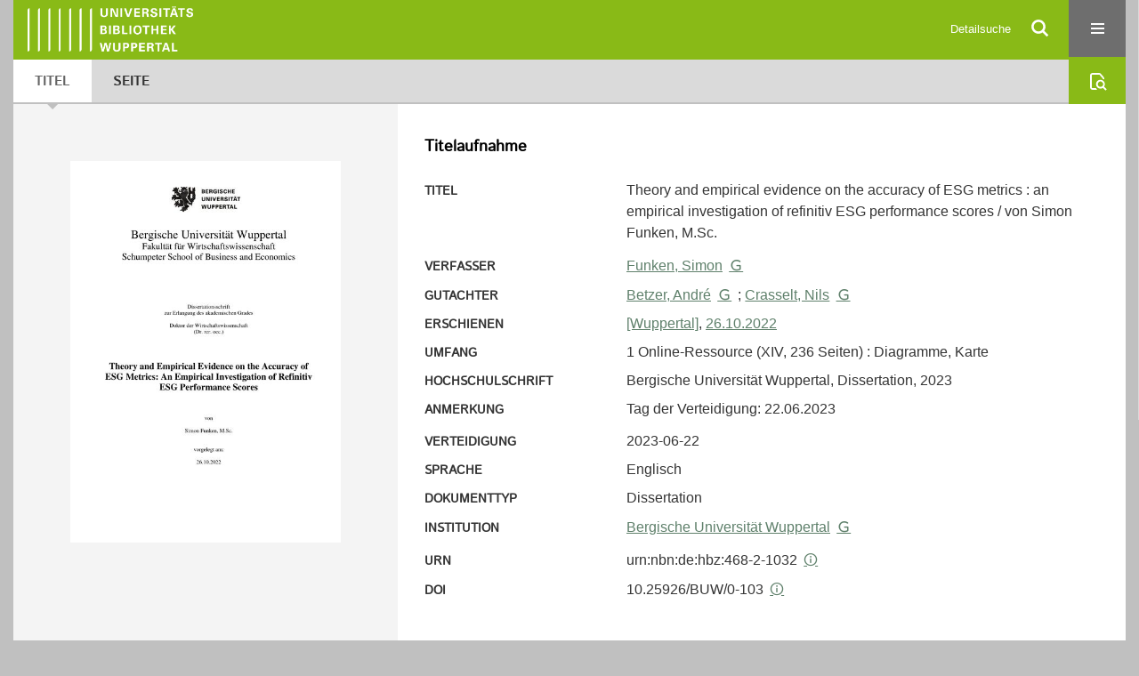

--- FILE ---
content_type: text/html;charset=utf-8
request_url: https://elekpub.bib.uni-wuppertal.de/ubwhs/content/titleinfo/7177251
body_size: 6122
content:
<!DOCTYPE html>
<html lang="de"><head><title>Hochschulschriften der UB Wuppertal / Theory and empirical evidence on the accuracy of ESG metrics</title><meta name="twitter:image" content="http://elekpub.bib.uni-wuppertal.de/ubwhs/download/webcache/304/7178718"><meta name="twitter:title" content="Theory and empirical evidence on the accuracy of ESG metrics&#160;: an empirical investigation of refinitiv ESG performance scores / von Simon Funken, M.Sc. [Wuppertal], 26.10.2022"><meta property="og:site" content="Hochschulschriften der UB Wuppertal"><meta property="og:url" content="http://elekpub.bib.uni-wuppertal.de/ubwhs/7177251"><meta property="og:type" content="book"><meta property="og:title" content="Theory and empirical evidence on the accuracy of ESG metrics : an empirical investigation of refinitiv ESG performance scores / von Simon Funken, M.Sc."><meta property="og:author" content="Funken, Simon "><meta property="book:release_date" content="2023"><meta property="og:image" content="http://elekpub.bib.uni-wuppertal.de/ubwhs/download/webcache/304/7178718"><meta property="og:image:width" content="304"><meta property="og:image:height" content="430"><meta http-equiv="Content-Type" content="xml; charset=UTF-8"><meta name="viewport" content="width = device-width, initial-scale = 1"><meta name="description" content="Hochschulschriften der UB Wuppertal. Theory and empirical evidence on the accuracy of ESG metrics&#160;: an empirical investigation of refinitiv ESG performance scores / von Simon Funken, M.Sc. [Wuppertal], 26.10.2022"><meta lang="de" content=""><link rel="shortcut icon" href="/ubwhs/domainimage/favicon.ico" type="image/x-icon"><link rel="alternate" type="application/rss+xml" title="Hochschulschriften der UB Wuppertal" href="/ubwhs/rss"><link type="text/css" href="/css/noah-balancer_front1.ubwhs_content.css?-5544153622344057796" rel="stylesheet"><link type="text/css" href="/thirdparty/shariff/shariff.complete.css" rel="stylesheet"><script src="/thirdparty/jquery-3.6.0.min.js">&#160;</script><script defer src="/static/scripts/main.js">&#160;</script><script defer src="/static/scripts/common.js">&#160;</script><script defer src="/static/scripts/fulltext.js">&#160;</script><script defer src="/thirdparty/shariff/shariff.complete.js">&#160;</script><script>
MathJax = {
  tex: {
    
    inlineMath: [
		['$', '$'],['$$', '$$'],['\\(', '\\)']
		],
    displayMath: [
		['\\[', '\\]']
		]
  }
}</script><script defer src="/static/scripts/titleinfo.js">&#160;</script><script defer src="https://cdn.jsdelivr.net/npm/mathjax@3.2.2/es5/tex-mml-chtml.min.js">&#160;</script><meta name="citation_title" content="Theory and empirical evidence on the accuracy of ESG metrics: an empirical investigation of refinitiv ESG performance scores / von Simon Funken, M.Sc."><meta name="citation_author" content="Funken, Simon"><meta name="citation_publication_date" content="26.10.2022"><meta name="citation_dissertation_institution" content="Bergische Universit&#228;t Wuppertal"><meta name="citation_pdf_url" content="https://elekpub.bib.uni-wuppertal.de/ubwhs/content/titleinfo/7177251/full.pdf"><script type="text/javascript" src="/domainresource/static/scripts/custom.js">&#160;</script><script>
$(document).ready(function() {
  /* deactivate  for now  */
  var domainList = '.domainShowcase a.hfmdt'
  $(domainList).on('click', function(e) {
    e.preventDefault()
  })
  $(domainList).on('mouseenter', function() {
    $(this).css('cursor', 'default')
  })
})
</script></head><body style="" class="bd-guest   bd-flexLayout  bd-r-ubw bd-m-ubw bd-ubwhs bd-mandant bd-pubserv bd-content bd-portal bd-metadata bd-portal-titleinfo bd-metadata-titleinfo bd-content-titleinfo bd-content-titleinfo-7177251 bd-list-rows bd-oaDoctoralThesis"><span style="display:none" id="meta"><var id="tree">&#160;<var id="timeout" value="3600" class=" sessionsys"> </var><var id="name" value="ubwhs" class=" domain"> </var><var id="relativeRootDomain" value="ubw" class=" domain"> </var><var id="pathinfo" value="/ubwhs/content/titleinfo/7177251" class=" request"> </var><var id="fulldata" value="false" class=" domain"> </var><var id="search-linkDetailedsearchScope" value="domain" class=" templating"> </var><var id="class" value="content" class=" request"> </var><var id="classtype" value="portal" class=" request"> </var><var id="tab" value="titleinfo" class=" request"> </var><var id="id" value="7177251" class=" request"> </var><var id="leftColToggled" value="false" class=" session"> </var><var id="facetFilterToggled" value="false" class=" session"> </var><var id="topheight" value="80" class=" session"> </var><var id="bottomheight" value="20" class=" session"> </var><var id="bodywidth" value="1000" class=" session"> </var><var id="centercolwidth" value="0" class=" session"> </var><var id="middlerowheight" value="476" class=" session"> </var><var id="numberOfThumbs" value="20" class=" session"> </var><var id="clientwidth" value="1000" class=" session"> </var><var id="fullScreen" value="false" class=" session"> </var><var id="staticWidth" value="false" class=" session"> </var><var id="rightcolwidth" value="220" class=" session"> </var><var id="leftcolwidth" value="200" class=" session"> </var><var id="zoomwidth" value="600" class=" session"> </var><var id="mode" value="w" class=" session"> </var><var id="initialized" value="false" class=" session"> </var><var id="sizes" value="128,1200,2000,0,1000,304,1504,504,800" class=" webcache"> </var><var id="availableZoomLevels" value="304,504,800,1000,1504,2000" class=" webcache"> </var><var id="js-toggleMobileNavi" value="None" class=" templating"> </var><var id="fullscreen-fullzoomOnly" value="false" class=" templating"> </var><var id="css-mobileMin" value="16384px" class=" templating"> </var><var id="tei-on" value="false" class=" templating"> </var><var id="search-alertIfEmpty" value="false" class=" templating"> </var><var id="search-quicksearchScope" value="domain" class=" templating"> </var><var id="search-toggleListMinStructs" value="1" class=" templating"> </var><var id="search-highlightingColor" value="00808066" class=" templating"> </var><var id="layout-wrapperMargins" value="body" class=" templating"> </var><var id="layout-useMiddleContentDIV" value="false" class=" templating"> </var><var id="layout-navPortAboveMiddleContentDIV" value="false" class=" templating"> </var><var id="navPort-align" value="center" class=" templating"> </var><var id="navPort-searchTheBookInit" value="closed" class=" templating"> </var><var id="navPath-pageviewStructureResize" value="css" class=" templating"> </var><var id="layout-useLayout" value="flexLayout" class=" templating"> </var><var id="listNavigation-keepToggleState" value="true" class=" templating"> </var><var id="fullscreen-mode" value="None" class=" templating"> </var><var id="groups" value="guest" class=" user"> </var></var><var id="client" value="browser">&#160;</var><var id="guest" value="true">&#160;</var><var class="layout" id="colleft" value="titleinfo,">&#160;</var><var class="layout" id="colright" value="">&#160;</var></span><div id="custom-menu-layer" class="wiki wiki-layer custom-menu-layer wiki-custom-menu-layer customMenuLayer "><div>

   <span class="chooseLanguage langEls"><a class="uppercase sel"><abbr>de</abbr></a><a href="/action/changeLanguage?lang=en" class="uppercase "><abbr title="Sprache &#228;ndern: Englisch">en</abbr></a></span>

   <div class="ml-close">Schliessen</div>

<p><h1><a href="/search">Detailsuche</a></h1>
  <h1><a href="/wiki/libraries">Bibliotheken</a></h1>
  <h1><a href="/wiki/aboutNoah">Projekt</a></h1>
  
  <br>
  <br>
  <h2><a href="https://www.hbz-nrw.de/impressum">Impressum</a>
</h2> 
  <h2><a href="https://www.hbz-nrw.de/datenschutz">Datenschutz</a></h2> </p>
</div></div><div id="main" class="divmain "><div id="topParts" class=""><a class="screenreaders" href="#centerParts">zum Inhalt</a><header role="banner" class=""><div id="defaultTop" class="wiki wiki-top defaultTop wiki-defaultTop defaultTop "><div id="topProject">
   <a href="/ubw"><img class="mlogo" src="/ubwhs/domainimage/mlogo.png"></a>
</div> </div><div id="mobileTop" class="defaultTop"><div class="main"><div id="topLogo"><a href="/" title="HOME">&#160;</a></div><div id="topProject">
   <a href="/ubw"><img class="mlogo" src="/ubwhs/domainimage/mlogo.png"></a>
</div><div class="topLiner"><div class="vlsControl vl-mobile-top"><div class="searchbox totoggle"><form method="get" onsubmit='return alertIfEmpty("mobileQuicksearch")' name="searchBox" class="searchform" id="mobilequickSearchform" action="/ubwhs/search/quick"><a class="textlink   " id="searchexpert" href="/ubwhs/search"><span>Detailsuche</span></a><div id="mqs-wrap"><label class="screenreaders" for="mobileQuicksearch">Schnellsuche: </label><span class="button large edge slim flat noborder searchglass glassindic"><span style="display:none">&#160;</span></span><input type="text" id="mobileQuicksearch" name="query" class="quicksearch" style="" placeholder="In den Sammlungen suchen ..." value="" preset="" msg="Bitte mindestens einen Suchbegriff eingeben."></div><button type="submit" id="quicksearchSubmit" class=" button large edge slim flat noborder searchglass"><span class="hidden">OK</span></button></form></div><div title="Men&#252;" class="button custom-menu-layer top-toggler large flat noborder contents toggle leftParts"><span style="display: none;">&#160;</span></div></div></div></div></div></header></div><div id="middleParts" class=""><div id="centerParts" class="maincol "><main role="main" class=""><img alt="" style="position:absolute;left:-9999px" id="cInfo" width="0" height="0"><nav class="navPort   "><ul id="navPort" class="nav-inline navPort-metadata navPort-content-titleinfo"><li class="viewCtrl_sel  tab-titleinfo firstCtrl tab-metadata-titleinfo" id="tab-content-titleinfo"><span><i class="cap tab">Titel</i><i class="cap abbrTab __tabTitleinfoAbbr">Titel</i></span></li><li class="viewCtrl  tab-zoom evenCtrl tab-content tab-metadata-zoom" id="tab-content-zoom"><a href="/ubwhs/content/zoom/7178718"><i class="cap tab">Seite</i><i class="cap abbrTab __tabPageviewAbbr">Seite</i></a></li><span style="font-size:0px">&#160;</span></ul><div id="searchTheBook" class="searchTheBook searchTheBook-metadata searchTheBook-titleinfo ly-menubar"><form method="get" class="searchform" action="/ubwhs/content/search/7177251" id="inbookSearch"><div class="input-wrapper "><label class="screenreaders" for="inputSearchTheBook">Im Dokument suchen</label><input type="text" name="query" id="inputSearchTheBook" placeholder="Im Dokument suchen" value=""></div><span class="vlsControl"><button type="submit" id="quicksearchSubmit" title="Im Dokument suchen" class="button searchglass flat noborder "><span style="display: none">&#160;</span></button></span></form></div></nav><div id="div-titleinfo" class="datacol csslayout type_oaDoctoralThesis"><div id="titleinfo" class="csslayout  " lang="en"><div id="titleInfoImage" class=""><div class="wr"><a class="imgLink" href="/ubwhs/content/zoom/7178718"><img alt="Zur Seitenansicht" border="0" src="/ubwhs/image/largethumb/7178718" width="304" height="429"></a></div></div><div class="titleinfoPart-right titleinfoPartLayout-column"><div id="titleInfoMetadata" class="titleInfo columns"><h1 class="mainheader " id=""><div class="headertext"><div>Titelaufnahme</div></div></h1><ul class="nav"><li class="cols" id="mods_titleInfoTitleNotType"><div class="name title ">Titel</div><div class="value title "><div class="valueDiv"><span class="mods-title">Theory and empirical evidence on the accuracy of ESG metrics<span class="sep-mods-resttitle"> : </span></span><span class="mods-resttitle"><span class="mods-subtitle">an empirical investigation of refinitiv ESG performance scores</span> / von Simon Funken, M.Sc.<span class="mods-part"></span></span></div></div></li><li class="cols" id="mods_name-roleTerm_Author"><div class="name mods_name">Verfasser</div><div class="value mods_name"><span class="mods-name"><a id="bib.personalName" class="personalName" href="/ubwhs/search?operation=searchRetrieve&amp;query=bib.personalName%3D%22Funken%2C%20Simon%22%20and%20vl.domain%3Dubw%20sortBy%20dc.title%2Fasc" title="Suche nach: Personen = Funken, Simon">Funken, Simon</a> <a class="vlIcon" title="In der Gemeinsamen Normdatei der DNB nachschlagen" href="http://d-nb.info/gnd/1299219268" target="_blank"><span class="ln-ico ln-dnb"></span></a></span> </div></li><li class="cols" id="mods_name-roleTerm_Degree_supervisor"><div class="name mods_name">Gutachter</div><div class="value mods_name"><span class="mods-name"><a id="bib.personalName" class="personalName" href="/ubwhs/search?operation=searchRetrieve&amp;query=bib.personalName%3D%22Betzer%2C%20Andr%C3%A9%22%20and%20vl.domain%3Dubw%20sortBy%20dc.title%2Fasc" title="Suche nach: Personen = Betzer, Andr&#233;">Betzer, Andr&#233;</a> <a class="vlIcon" title="In der Gemeinsamen Normdatei der DNB nachschlagen" href="http://d-nb.info/gnd/131906259" target="_blank"><span class="ln-ico ln-dnb"></span></a><span class="subj-sep"> ;</span></span> <span class="mods-name"><a id="bib.personalName" class="personalName" href="/ubwhs/search?operation=searchRetrieve&amp;query=bib.personalName%3D%22Crasselt%2C%20Nils%22%20and%20vl.domain%3Dubw%20sortBy%20dc.title%2Fasc" title="Suche nach: Personen = Crasselt, Nils">Crasselt, Nils</a> <a class="vlIcon" title="In der Gemeinsamen Normdatei der DNB nachschlagen" href="http://d-nb.info/gnd/124535097" target="_blank"><span class="ln-ico ln-dnb"></span></a></span> </div></li><li class="cols" id="mods_originInfoNotEditionElectronicEdition"><div class="name ">Erschienen</div><div class="value "><a id="bib.originPlace" class="" href="/ubwhs/search?operation=searchRetrieve&amp;query=(bib.originPlace%3D%22%5BWuppertal%5D%22)%20and%20vl.domain%3Dubw%20sortBy%20dc.title%2Fasc" title="Suche nach: Ort = [Wuppertal]">[Wuppertal]</a>, <a id="dc.date" class="" href="/ubwhs/search?operation=searchRetrieve&amp;query=dc.date%3D%222023%22%20and%20vl.domain%3Dubw%20sortBy%20dc.title%2Fasc" title="Suche nach: Jahr = 2023">26.10.2022</a></div></li><li class="cols" id="mods_physicalDescriptionExtent"><div class="name ">Umfang</div><div class="value "><span class="mods-extent">1 Online-Ressource (XIV, 236 Seiten) : Diagramme, Karte</span> </div></li><li class="cols" id="mods_noteThesisStatement"><div class="name modsNote">Hochschulschrift</div><div class="value modsNote">Bergische Universit&#228;t Wuppertal, Dissertation, 2023</div></li><li class="cols" id="mods_noteNotType"><div class="name modsNote">Anmerkung</div><div class="value modsNote"><div class="valueDiv-3  mods-note">Tag der Verteidigung: 22.06.2023</div></div></li><li class="cols" id="mods_extensionDefenseDate"><div class="name ">Verteidigung</div><div class="value ">2023-06-22</div></li><li class="cols" id="mods_languageLanguageTerm"><div class="name ">Sprache</div><div class="value ">Englisch</div></li><li class="cols" id="mods_genreAuthorityDini"><div class="name doctypeBase_vlsType">Dokumenttyp</div><div class="value doctypeBase_vlsType">Dissertation</div></li><li class="cols" id="mods_name-roleTerm_Degree_grantor"><div class="name ">Institution</div><div class="value "><div class="valueDiv-3  mods-name"><a id="bib.personalName" class="personalName" href="/ubwhs/search?operation=searchRetrieve&amp;query=bib.personalName%3D%22Bergische%20Universit%C3%A4t%20Wuppertal%22%20and%20vl.domain%3Dubw%20sortBy%20dc.title%2Fasc" title="Suche nach: Personen = Bergische Universit&#228;t Wuppertal">Bergische Universit&#228;t Wuppertal</a> <a class="vlIcon" title="In der Gemeinsamen Normdatei der DNB nachschlagen" href="http://d-nb.info/gnd/64944-2" target="_blank"><span class="ln-ico ln-dnb"></span></a></div></div></li><li class="cols" id="mods_IdentifierUrn"><div class="name ">URN</div><div class="value "><span>urn:nbn:de:hbz:468-2-1032&#160;</span><a class="vlIcon" href="/ubwhs/wiki/identifier/urnresolving?urn=urn:nbn:de:hbz:468-2-1032"><span class="ln-ico ln-info"></span></a></div></li><li class="cols" id="mods_IdentifierDoi"><div class="name ">DOI</div><div class="value ">10.25926/BUW/0-103&#160;<a class="vlIcon" title="Digital Object Identifier (DOI)" href="/ubwhs/wiki/identifier/doiresolving?doi=10.25926/BUW/0-103"><span class="ln-ico ln-info"></span></a></div></li></ul></div><div class="titleInfo titleAdd columns " id="titleInfoRestrictioninfo"><div class="subheader" role="heading">Zugriffsbeschr&#228;nkung</div><ul class="nav"><li><span class="infoFly  licenseInfo allowed-true"><span class="licenseInfo-indicator licenseInfo-indicator-allowed-true licenseInfo-indicator-vlreader-true">&#160;</span><span class="licenseInfo-accessmsg">Das Dokument ist frei verf&#252;gbar</span></span></li></ul></div><div class="titleInfo titleAdd columns " id="titleInfoLinkActions"><div class="subheader" role="heading">Links</div><ul class="nav"><li class="cols"><div class="name titleinfoLinkAction">Social Media</div><div id="socialnetworking" class="value titleinfoLinkAction"><script>
$('#socialnetworking')
.hover(
function() {
$('#socialnetworks').show()
},
function() {
$('#socialnetworks').hide()
}
)
.click(function() {
$('#socialnetworks').toggle()
})			
</script><div id="socialnetworks" class=""><div class="shariff" data-orientation="vertical" data-url="https://elekpub.bib.uni-wuppertal.de/ubwhs/content/titleinfo/7177251" data-media-url="" data-services='["twitter,"pinterest,"facebook]'>&#160;</div></div><a style="text-decoration:none" class="vl-btn icon-share ln-ico"><span class="hide-underlined">&#160;</span><span><span>Share</span></span></a></div></li><li class="cols"><div class="name titleinfoLinkAction">Nachweis</div><div id="titleinfoLinksOpac" class="value titleinfoLinkAction"><div class="opacLink" style="padding-bottom:0"><span class="ln-ico ln-info"></span><span class="hide-underlined">&#160;</span><a href="https://ub-wuppertal.digibib.net/search/katalog/record/(DE-605)CT009000118" target="_blank" class="external"><span>Nachweis in der UB Wuppertal</span></a></div></div></li><li class="cols"><div class="name titleinfoLinkAction">Archiv</div><div id="titleinfoLinksArchive" class="value titleinfoLinkAction"><span class="ln-ico ln-oai"></span><span class="hide-underlined">&#160;</span><a id="archiveOAI" title="OAI-Quelle" target="_blank" href="/ubwhs/oai/?verb=GetRecord&amp;metadataPrefix=mets&amp;mode=view&amp;identifier=7177251"><span>METS (OAI-PMH)</span></a></div></li><li class="cols"><div class="name titleinfoLinkAction">IIIF</div><div id="titleinfoLinksI3F" class="value titleinfoLinkAction"><span class="I3FManifestLink"><span class="ln-ico ln-iiif"></span><span class="hide-underlined">&#160;</span><a target="iiif-manifest" href="/i3f/v20/7177251/manifest">IIIF-Manifest</a></span></div></li></ul></div><div class="titleInfo titleAdd columns " id="titleinfoResources"><div class="subheader" role="heading">Dateien</div><ul class="nav"><li><div class="content"><div><div class="resource block"><span class="hide-underlined">&#160;</span><span class="ln-ico ln-pdf"></span><span class="hide-underlined">&#160;</span><a class="resourceLink " href="/ubwhs/download/pdf/7177251" title="" target=""><span><span>Theory and empirical evidence on the accuracy of ESG metrics</span><span style="white-space:nowrap"> [<span class="fileext">Pdf</span><span> 4.24 mb</span>]</span></span></a></div></div><format name="" type="ris" cfg="risDownload" ref="format/ris"></format><div><span class="ln-ico ln-download"></span><span class="hide-underlined">&#160;</span><a download="ris-7177251.ris" id="downloadRis" href="/ubwhs/download/format/ris/7177251"><span>RIS</span></a></div></div></li></ul></div><div class="titleInfo titleAdd columns " id="titleInfoClassification"><div class="subheader" role="heading">Klassifikation</div><ul class="nav"><li><div class="titleInfoClassification"><div class="classificationLinks linkedAncestorStructureAxis noah"><nav role="navigation"><a class="item pos1 noah" href="/topic/titles/1077">Klassifikation (DDC)</a> <span class="pos2"> &#8594; </span><a class="item pos2 noah" href="/topic/titles/353">Sozialwissenschaften</a> <span class="pos3"> &#8594; </span><a class="item pos3 noah" href="/topic/titles/381">Wirtschaft</a> <span class="pos4"> &#8594; </span><a class="item pos4 noah" href="/topic/titles/382">Wirtschaft</a> </nav></div><div class="classificationLinks linkedAncestorStructureAxis ubw"><nav role="navigation"><a class="item pos1 ubw" href="/topic/titles/6892377">Ver&#246;ffentlichungen der Universit&#228;t</a> <span class="pos2"> &#8594; </span><a class="item pos2 ubw" href="/topic/titles/6892391">Fakult&#228;t f&#252;r Wirtschaftswissenschaft/Schumpeter School of Business and Economics</a> </nav></div></div></li></ul></div><div class="titleInfo titleAdd columns " id="titleInfoAnalytics"><div class="subheader" role="heading">Statistik</div><ul class="nav"><li><div>Das PDF-Dokument wurde <strong>220</strong> mal heruntergeladen.</div></li></ul></div><div class="titleInfo titleAdd columns " id="displayLicenseInfo"><div class="subheader" role="heading">Lizenz-/Rechtehinweis</div><ul class="nav"><li class="cols"><div class="name licenseTerms"><img title="Urheberrechtsschutz (InC 1.0)" src="https://rightsstatements.org/files/buttons/InC.dark-white-interior.svg" class="license-img rsorg"></div><div id="" class="value licenseTerms"><a href="https://rightsstatements.org/vocab/InC/1.0/" target="_blank" rel="license">Urheberrechtsschutz</a></div></li></ul></div></div></div></div><var id="publicationID" value="7177251" class="zoomfullScreen"> </var><var id="mdlistCols" value="false"> </var><var id="isFullzoom" value="false" class="zoomfullScreen"> </var><var id="employsPageview" value="false" class="pagetabs"> </var><var id="webcacheSizes" value="128,304,504,800,1000,1200,1504,2000"> </var><var id="navLastSearchUrl" value=""> </var></main></div></div><div id="bottomParts" class=""><footer role="contentinfo" class=""><div id="custom-footer" class="wiki wiki-bottom custom-footer wiki-custom-footer customFooter "><div class="top">
  
  <span class="fright">
    <a href="https://www.mkw.nrw/"><img src="/domainimage/ministerium.svg">
    </a>
  </span>
</div>

<div class="bottom">
 <div>
  <span class="fleft">
    <img src="/domainimage/noah.svg">
  </span>
  <span class="fright">
    <a href="https://www.hbz-nrw.de/impressum">Impressum</a>
    <a href="https://www.hbz-nrw.de/datenschutz">Datenschutz</a>
  </span>
 </div>
</div></div><div class="footerContent" id="footerContent"><span class="f-links-vls"><a id="footerLinkVLS" target="_blank" href="http://www.semantics.de/produkte/visual_library/">Visual Library Server 2026</a></span></div></footer></div></div></body></html>